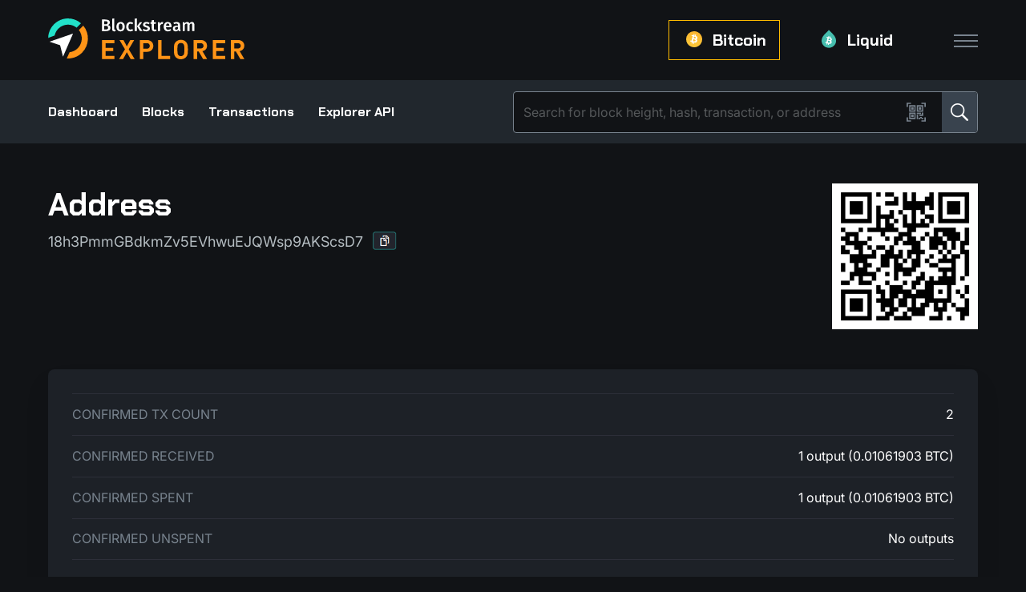

--- FILE ---
content_type: text/plain
request_url: https://blockstream.info/api/blocks/tip/height
body_size: -178
content:
933601